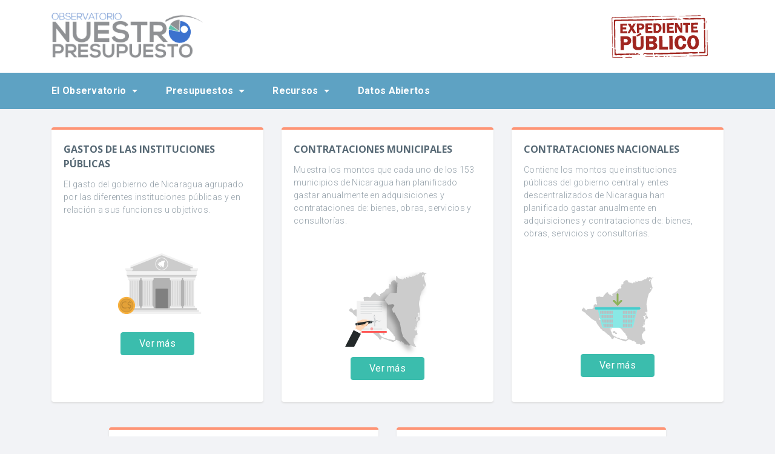

--- FILE ---
content_type: text/html; charset=utf-8
request_url: https://www.nuestropresupuesto.org/
body_size: 3337
content:

<!DOCTYPE html>
<html lang="en">
  <head>
    <meta charset="utf-8">
    <meta http-equiv="x-ua-compatible" content="ie=edge">
    <title>Observatorio - Nuestro Presupuesto</title>
    <meta name="viewport" content="width=device-width, initial-scale=1.0">

    
<meta name="keywords" lang="es" content="observatorio, nuestro Presupuesto, Nicaragua" />
<meta name="description" content="">
<meta property="og:site_name" content="www.nuestropresupuesto.org/" />
<meta property="og:title" content="Observatorio Nuestro Presupuesto" />
<meta property="og:url" content="http://www.nuestropresupuesto.org/" />
<meta property="og:description" content="" />
<meta property="og:type" content="website" />
<meta property="og:image" content="/static/images/actividad2.jpg" />

    
    <!-- HTML5 shim, for IE6-8 support of HTML5 elements -->
    <!--[if lt IE 9]>
      <script src="https://cdnjs.cloudflare.com/ajax/libs/html5shiv/3.7.3/html5shiv.min.js"></script>
    <![endif]-->

    
    <link rel="stylesheet" href="https://maxcdn.bootstrapcdn.com/bootstrap/4.0.0-alpha.5/css/bootstrap.min.css" integrity="sha384-AysaV+vQoT3kOAXZkl02PThvDr8HYKPZhNT5h/CXfBThSRXQ6jW5DO2ekP5ViFdi" crossorigin="anonymous">
    <script src="https://use.fontawesome.com/55a1cc20ef.js"></script>
    <link href="https://fonts.googleapis.com/css?family=Roboto:300,400,500,700,900" rel="stylesheet">
    <link href="/static/css/project.min.css" rel="stylesheet">
    

    
    

  </head>

  <body class="home">

    <header class="header-primary">
      <div class="banner">
        <div class="container">
          <div class="row img-row"> 
            <div class="col-xs-6">
              <a href="/">
                <img src="/static/images/observatorio-logo.png">
              </a>
            </div>
            <div class="col-xs-6">
              <img src="/static/images/expediente-publico.png" class="pull-right">
            </div>
          </div>
        </div>
      </div>
      <nav class="main-menu navbar navbar-dark navbar-static-top navbar-full">
  <div class="container">
    <button type="button" class="navbar-toggler hidden-lg-up pull-xs-right" data-toggle="collapse" data-target="#bs-navbar-collapse-1">

    </button>

    <div class="collapse navbar-toggleable-md" id="bs-navbar-collapse-1">
        <ul class="nav navbar-nav">
            <li class="nav-item dropdown">
                <a class="nav-link dropdown-toggle" href="/" id="modulosNavbarDropdown" data-toggle="dropdown" aria-haspopup="true" aria-expanded="false">
                    El Observatorio
                </a>
                <div class="dropdown-menu" aria-labelledby="modulosNavbarDropdown">
                    <a class="dropdown-item" href="/acerca-del-observatorio/">¿Qué es el observatorio?</a>
                    
                </div>
            </li>
            <li class="nav-item dropdown">
                <a class="nav-link dropdown-toggle" href="#" id="modulosNavbarDropdown" data-toggle="dropdown" aria-haspopup="true" aria-expanded="false">
                    Presupuestos
                </a>
                <div class="dropdown-menu" aria-labelledby="modulosNavbarDropdown">
                    <a class="dropdown-item" href="/presupuestos/funcionales/">Presupuestos Funcionales</a>
                    <a class="dropdown-item" href="/presupuestos/institucionales/">Presupuestos Institucionales</a>
                    <a class="dropdown-item" href="/contrataciones/nacionales/">Contrataciones Nacionales</a>
                    <a class="dropdown-item" href="/contrataciones/municipales/">Contrataciones Municipales</a>
                    <a class="dropdown-item" href="/proyectos/">Proyectos de inversión pública</a>
                    <a class="dropdown-item" href="/ingresos/">Ingresos</a>
                </div>
            </li>
            <li class="nav-item dropdown">
                <a class="nav-link dropdown-toggle" href="#" id="modulosNavbarDropdown" data-toggle="dropdown" aria-haspopup="true" aria-expanded="false">  Recursos
                </a>
                <div class="dropdown-menu" aria-labelledby="modulosNavbarDropdown">
                    <a class="dropdown-item" href="/videos/">Videos</a>
                    <a class="dropdown-item" href="/publicaciones/">Publicaciones</a>
                    <a class="dropdown-item" href="/presentaciones/">Presentaciones</a>
                    <a href="/modulos-interactivos/transparencia-fiscal/" class="dropdown-item">Modulos interactivos</a>
                    <a href="/bases-de-datos/" class="dropdown-item">Bases de datos</a>
                </div>
            </li>
            <li class="nav-item dropdown">
                <a class="nav-link" href="/que-son-los-datos-abiertos/">Datos Abiertos</a>
            </li>
            
        </ul>
    </div>
  </div>
</nav>

    </header>

    



<main class="main mt30">
	<div class="container">
		<div class="row flex">
			<div class="col-xs-12 col-sm-4 flex">
				<div class="card card-custom card-top-line-orange">
			      <div class="card-block">
			      	<div class="w-100">
				        <h4 class="card-title">GASTOS DE LAS INSTITUCIONES PÚBLICAS</h4>
				        <p class="card-text">El gasto del gobierno de Nicaragua agrupado por las diferentes instituciones públicas y en relación a sus funciones u objetivos.</p>
			      	</div>
			      	<p class="card-actions text-center">
			      		<a href="/gastos-instituciones-publicas"><img src="/static/images/gastos-publicos.png" data-holder-rendered="true"></a><br>
			      		<a class="btn btn-success" href="/gastos-instituciones-publicas">Ver más</a>
			      	</p>
			      </div>
			    </div>
			</div>
			<div class="col-xs-12 col-sm-4 flex">
				<div class="card card-custom card-top-line-orange flex">
			      <div class="card-block">
			      	<div class="w-100">
				        <h4 class="card-title">CONTRATACIONES MUNICIPALES</h4>
				        <p class="card-text">Muestra los montos que cada uno de los 153 municipios de Nicaragua han planificado gastar anualmente en adquisiciones y contrataciones de: bienes, obras, servicios y consultorías.</p>
			      		<br><br>
			      	</div>
			      	<p class="card-actions text-center w-100">
			      		<img src="/static/images/contrataciones-municipales.png" data-holder-rendered="true"><br>
			      		<a class="btn btn-success" href="/contrataciones/municipales/">Ver más</a>
			      	</p>
			      </div>
			    </div>
			</div>
			<div class="col-xs-12 col-sm-4 flex">
				<div class="card card-custom card-top-line-orange flex">
			      <div class="card-block">
			      	<div class="w-100">
				        <h4 class="card-title">CONTRATACIONES NACIONALES </h4>
				        <p class="card-text">Contiene los montos que instituciones públicas del gobierno central y entes descentralizados de Nicaragua han planificado gastar anualmente en adquisiciones y contrataciones de: bienes, obras, servicios y consultorías.</p>
				      	<br>

			      	</div>
			      	<p class="card-actions text-center w-100">
			      		<img src="/static/images/contract-nacionales.png" data-holder-rendered="true"><br>
			      		<a class="btn btn-success" href="/contrataciones/nacionales/">Ver más</a>
			      	</p>
			      </div>
			    </div>
			</div>
		</div>

		<div class="row flex">
			<div class="col-xs-12 col-sm-10 offset-sm-1 mt30">
				<div class="row flex">
					<div class="col-xs-12 col-sm-6 flex">
						<div class="card card-custom card-top-line-orange flex">
					      <div class="card-block">
					      	<div class="w-100">
						        <h4 class="card-title">PROYECTOS DE INVERSIÓN PÚBLICA</h4>
						        <p class="card-text">Contiene todos los proyectos de inversión que realizan las diferentes instituciones del sector público, financiados con los ingresos del gobierno de Nicaragua o con fondos propios de empresas estatales.</p>
						        <br>
					      	</div>
					      	<p class="card-actions text-xs-center w-100">
					      		<img src="/static/images/2.png" data-holder-rendered="true"><br>
					      		<a class="btn btn-success" href="/proyectos/">Ver más</a>
					      	</p>
					      </div>
					    </div>
					</div>
					<div class="col-xs-12 col-sm-6 flex">
						<div class="card card-custom card-top-line-orange flex">
					      <div class="card-block">
					      	<div class="w-100">
						        <h4 class="card-title">Presupuestos de Ingresos</h4>
						        <p class="card-text">Ingresos que recauda el gobierno para financiar el Presupuesto General de la República, esta compuesto por los impuestos (IR, IVA, ISC), los ingresos no tributarios (Multas de Tránsito, etc).</p>
						        <br>
					      	</div>
					      	<p class="text-xs-center w-100">
					      		<img src="/static/images/ingresos-gobierno.png" data-holder-rendered="true"><br>
					      		<a class="btn btn-success" href="/ingresos/">Ver más</a>
					      	</p>
					      </div>
					    </div>
					</div>
				</div>
			</div>
		</div>
	</div>
</main>





    <footer class="footer">
      
      <div class="copyright">
        <div class="container">
          <div class="row">
            <div class="col-xs-6">
            </div>
            <div class="col-xs-6">
              <div class="text-xs-right" style="margin-top: 15px">
                  <a href="https://creativecommons.org/licenses/by-sa/4.0/">
                    <img src="/static/images/creative-commons.png">
                  </a>
              </div>
            </div>
          </div>
      </div>
    </footer>

    

    
      <script src="https://ajax.googleapis.com/ajax/libs/jquery/3.1.1/jquery.min.js" integrity="sha384-3ceskX3iaEnIogmQchP8opvBy3Mi7Ce34nWjpBIwVTHfGYWQS9jwHDVRnpKKHJg7" crossorigin="anonymous"></script>
      <script src="https://cdnjs.cloudflare.com/ajax/libs/popper.js/1.12.9/umd/popper.min.js"></script>
      <script src="https://cdnjs.cloudflare.com/ajax/libs/tether/1.3.7/js/tether.min.js" integrity="sha384-XTs3FgkjiBgo8qjEjBk0tGmf3wPrWtA6coPfQDfFEY8AnYJwjalXCiosYRBIBZX8" crossorigin="anonymous"></script>
      <script src="https://maxcdn.bootstrapcdn.com/bootstrap/4.0.0-alpha.5/js/bootstrap.min.js" integrity="sha384-BLiI7JTZm+JWlgKa0M0kGRpJbF2J8q+qreVrKBC47e3K6BW78kGLrCkeRX6I9RoK" crossorigin="anonymous"></script>

      <script src="/static/js/project.js"></script>
    

    
    
    <script>
      (function(i,s,o,g,r,a,m){i['GoogleAnalyticsObject']=r;i[r]=i[r]||function(){
      (i[r].q=i[r].q||[]).push(arguments)},i[r].l=1*new Date();a=s.createElement(o),
      m=s.getElementsByTagName(o)[0];a.async=1;a.src=g;m.parentNode.insertBefore(a,m)
      })(window,document,'script','https://www.google-analytics.com/analytics.js','ga');
      ga('create', 'UA-45561095-1', 'auto');
      ga('send', 'pageview');
    </script>
  </body>
</html>


--- FILE ---
content_type: text/css
request_url: https://www.nuestropresupuesto.org/static/css/project.min.css
body_size: 51197
content:
@import url("https://fonts.googleapis.com/css?family=Open+Sans:400,400i,600,600i,700,700i,800,800i");*{box-sizing:border-box}.ma35{margin:35px!important}.ma30{margin:30px!important}.ma25{margin:25px!important}.ma20{margin:20px!important}.ma15{margin:15px!important}.ma10{margin:10px!important}.ma5{margin:5px!important}.nm{margin:0!important}.ma-35{margin:-35px!important}.ma-30{margin:-30px!important}.ma-25{margin:-25px!important}.ma-20{margin:-20px!important}.ma-15{margin:-15px!important}.ma-10{margin:-10px!important}.ma-5{margin:-5px!important}.mt100{margin-top:100px!important}.mt40{margin-top:40px!important}.mt35{margin-top:35px!important}.mt30{margin-top:30px!important}.mt25{margin-top:25px!important}.mt20{margin-top:20px!important}.mt15{margin-top:15px!important}.mt17{margin-top:17px!important}.mt10{margin-top:10px!important}.mt6{margin-top:6px!important}.mt5{margin-top:5px!important}.mt4{margin-top:4px!important}.mt3{margin-top:3px!important}.mt2{margin-top:2px!important}.mt1{margin-top:1px!important}.mt0{margin-top:0!important}.mt-35{margin-top:-35px!important}.mt-30{margin-top:-30px!important}.mt-25{margin-top:-25px!important}.mt-20{margin-top:-20px!important}.mt-15{margin-top:-15px!important}.mt-10{margin-top:-10px!important}.mt-5{margin-top:-5px!important}.mr35{margin-right:35px!important}.mr30{margin-right:30px!important}.mr25{margin-right:25px!important}.mr20{margin-right:20px!important}.mr15{margin-right:15px!important}.mr10{margin-right:10px!important}.mr5{margin-right:5px!important}.mr0{margin-right:0!important}.mr-25{margin-right:-25px!important}.mr-20{margin-right:-20px!important}.mr-15{margin-right:-15px!important}.mr-10{margin-right:-10px!important}.mr-5{margin-right:-5px!important}.mb50{margin-bottom:50px!important}.mb40{margin-bottom:40px!important}.mb35{margin-bottom:35px!important}.mb30{margin-bottom:30px!important}.mb25{margin-bottom:25px!important}.mb20{margin-bottom:20px!important}.mb15{margin-bottom:15px!important}.mb10{margin-bottom:10px!important}.mb5{margin-bottom:5px!important}.mb4{margin-bottom:4px!important}.mb3{margin-bottom:3px!important}.mb2{margin-bottom:2px!important}.mb1{margin-bottom:1px!important}.mb0{margin-bottom:0!important}.mb-35{margin-bottom:-35px!important}.mb-30{margin-bottom:-30px!important}.mb-25{margin-bottom:-25px!important}.mb-20{margin-bottom:-20px!important}.mb-15{margin-bottom:-15px!important}.mb-10{margin-bottom:-10px!important}.mb-5{margin-bottom:-5px!important}.ml35{margin-left:35px!important}.ml30{margin-left:30px!important}.ml25{margin-left:25px!important}.ml20{margin-left:20px!important}.ml15{margin-left:15px!important}.ml10{margin-left:10px!important}.ml5{margin-left:5px!important}.ml0{margin-left:0!important}.ml-35{margin-left:-35px!important}.ml-30{margin-left:-30px!important}.ml-25{margin-left:-25px!important}.ml-20{margin-left:-20px!important}.ml-15{margin-left:-15px!important}.ml-10{margin-left:-10px!important}.ml-5{margin-left:-5px!important}.pa35{padding:35px!important}.pa30{padding:30px!important}.pa25{padding:25px!important}.pa20{padding:20px!important}.pa15{padding:15px!important}.pa10{padding:10px!important}.pa5{padding:5px!important}.np{padding:0!important}.pt100{padding-top:100px!important}.pt80{padding-top:80px!important}.pt35{padding-top:35px!important}.pt30{padding-top:30px!important}.pt25{padding-top:25px!important}.pt20{padding-top:20px!important}.pt15{padding-top:15px!important}.pt10{padding-top:10px!important}.pt7{padding-top:7px!important}.pt6{padding-top:6px!important}.pt5{padding-top:5px!important}.pt4{padding-top:4px!important}.pt0{padding-top:0!important}.pr35{padding-right:35px!important}.pr30{padding-right:30px!important}.pr25{padding-right:25px!important}.pr20{padding-right:20px!important}.pr15{padding-right:15px!important}.pr10{padding-right:10px!important}.pr5{padding-right:5px!important}.pr0{padding-right:0!important}.pb35{padding-bottom:35px!important}.pb30{padding-bottom:30px!important}.pb25{padding-bottom:25px!important}.pb20{padding-bottom:20px!important}.pb15{padding-bottom:15px!important}.pb10{padding-bottom:10px!important}.pb5{padding-bottom:5px!important}.pb0{padding-bottom:0!important}.pl35{padding-left:35px!important}.pl30{padding-left:30px!important}.pl25{padding-left:25px!important}.pl20{padding-left:20px!important}.pl15{padding-left:15px!important}.pl10{padding-left:10px!important}.pl5{padding-left:5px!important}.pl0{padding-left:0!important}.valign-top{vertical-align:top!important}.valign-middle{vertical-align:middle!important}.valign-bottom{vertical-align:bottom!important}.flex-valign-center{display:-ms-flexbox;display:flex;-ms-flex-align:center;align-items:center;-ms-flex-pack:center;justify-content:center;-ms-flex-direction:column;flex-direction:column}.flex,.flex-align-center,.flex-center,.flex-end{display:-ms-flexbox;display:flex;-ms-flex-wrap:wrap;flex-wrap:wrap}.flex-center{-ms-flex-pack:center;justify-content:center}.flex-align-center,.flex-center{-ms-flex-align:center;align-items:center}.justify-center{-ms-flex-pack:center;justify-content:center}.flex-end{-ms-flex-align:end;align-items:flex-end}.flex-column{-ms-flex-direction:column;flex-direction:column}.fa-mr{margin-right:5px}.full{width:100%}.pull-left{float:left}.pull-right{float:right}.bradius0{border-radius:0!important}.bra20{border-radius:20px!important}.bdr0,.bdr-a-0{border-width:0!important}.bdr-t-0{border-top-width:0!important}.bdr-b-0{border-bottom-width:0!important}.noshadow{box-shadow:none!important}.dis-none{display:none}.overflow-hidden,.ovf-h{overflow:hidden}.float-none{float:none!important}.handle{cursor:move!important}.pointer{cursor:pointer!important}.min-200{min-height:200px}.shadow{box-shadow:0 1px 4px rgba(0,0,0,.1)}.box-shadow{box-shadow:0 2px 2px #dedede}.border-left{border-left:1px solid #ddd}.border-right{border-right:1px solid #ddd}.no-border{border:0!important}.no-border:after{display:none}.text-center{text-align:center}.text-right{text-align:right}.bg-white{background-color:#fff}.titles{font-size:14px!important;color:#505050}.hidden,.hide{display:none!important}.container-large .container,.container-large .iep-container{max-width:1220px;width:100%;padding-left:15px;padding-right:15px;margin:0 auto;position:relative}.clearfix:after,.clearfix:before,.container-large .container:after,.container-large .iep-container:after{clear:both;display:block;content:""}.loading{height:200px;-ms-flex-pack:center;justify-content:center;width:100%;display:-ms-flexbox;display:flex;-ms-flex-align:center;align-items:center;color:#505050}.p-relative{position:relative}.w-100{width:100%}.divider{border:1px solid #eee;margin-bottom:15px}body{font-family:Open Sans,sans-serif;background:#f2f3f6;color:#95a1aa;overflow-x:hidden}a{color:#1e5eac}a:hover{color:#3272c0}a,button,li,p,ul{font-family:Roboto,sans-serif;font-weight:300;letter-spacing:.3px}.main{background:#f2f3f6}.titles{font-size:18px;font-weight:700;color:#424143}@media (max-width:998px){.container{width:100%}}h1{font-size:30px}h2{font-size:28px}h3{font-size:24px}h4{font-size:20px}h5{font-size:18px}h6{font-size:16px}.databases .nav-tabs .nav-item.open .nav-link,.databases .nav-tabs .nav-item.open .nav-link:focus,.databases .nav-tabs .nav-item.open .nav-link:hover,.databases .nav-tabs .nav-link.active,.databases .nav-tabs .nav-link.active:focus,.databases .nav-tabs .nav-link.active:hover{background:transparent;border-bottom:1px solid #f2f3f6}header{background:#fff}header .img-row{display:-ms-flexbox;display:flex;-ms-flex-align:center;align-items:center}.banner{padding:15px 0;background:#fff}@media (max-width:768px){.header-primary img{width:140px}}.footer{padding:30px 0 0;font-size:13px;color:#fff}.social-footer a{color:#fff;margin-left:10px;font-size:30px}.social-footer a:hover{text-decoration:none}.copyright{margin-top:30px;color:#95a1aa;background:#fff;padding:10px 0}@media (max-width:768px){.copyright img{width:130px}}.page-title,.section-title{font-size:20px;font-weight:700;color:#576975;text-transform:uppercase}.page-title{font-size:20px}.page-header{background-repeat:no-repeat;background-position:100%;min-height:200px;padding-top:40px;padding-right:50%;padding-left:15px;border-radius:5px;overflow:hidden;margin-bottom:15px;border-radius:4px;border:1px solid #eee}.page-header,.page-header h2,.page-header p{position:relative}.page-header .page-header-overlay{top:0;left:0;position:absolute;height:100%;width:100%;background:linear-gradient(90deg,#2991f6,rgba(13,222,242,.7))}@media (max-width:768px){.page-header{height:auto;background-position:50%;background-size:cover;padding-right:15px;color:#576975}}.image-gastos{background-image:url(../images/header-projects.png)}.page404{margin-bottom:100px}.page404 i{font-size:50px;margin-bottom:30px;color:#df252d}.page404 h1{color:#576975;font-size:50px;font-weight:700}.page404 p{color:#576975;font-size:20px}.page-article{color:#576975;margin-top:40px;margin-bottom:40px}.page-article h1{font-size:20px;font-weight:800;margin-bottom:20px}.article-detail{padding:30px 0;color:#576975}.article-detail img.img-thumbnail{width:100%;height:auto;border-radius:5px;box-shadow:0 2px 2px #dedede;display:block;margin-bottom:30px}.article-detail .btn-primary{margin-bottom:15px}.media{display:-ms-flexbox;display:flex;margin-bottom:5px;margin-top:5px}.media .media-image{width:90px;height:auto;margin-right:10px}.media .media-image img{width:100%;height:auto}.media .media-body{width:auto;-ms-flex:1 1 0%;flex:1 1 0%}.media .media-body p{font-size:15px;line-height:1.4}.media .media-body a{color:#595a5c}@media (max-width:768px){.media .media-image{width:100%;margin-right:0}}.ultra-bold{font-weight:900}.bold{font-weight:700!important}.semibold{font-weight:600}.normal{font-weight:400!important}.thin{font-weight:300}.ellipsis{overflow:hidden;text-overflow:ellipsis;white-space:nowrap}.text-white{color:#fff!important}.text-orange{color:#fe9475!important}.font-dark{color:#576975!important}.loader-municipal{border:1px solid #eee;border-radius:5px;background-color:#fff;display:-ms-flexbox;display:flex;width:100%;height:400px;-ms-flex-pack:center;justify-content:center;-ms-flex-align:center;align-items:center}.loader-municipal i{color:#424143;font-size:50px}.national-grid{position:relative;min-height:200px}.hide-grid{visibility:"hidden"!important;height:0!important;overflow:"hidden"!important}.block-loading{background-color:#fff;position:absolute;top:0;left:0;opacity:.7;display:-ms-flexbox;display:flex;width:100%;height:100%;-ms-flex-pack:center;justify-content:center;-ms-flex-align:center;align-items:center;z-index:8}.block-loading i{color:#424143;font-size:50px;z-index:9}a:hover{text-decoration:none}.card-custom{border:0;box-shadow:0 2px 3px #dedede;border-radius:4px;transition:all .3s;overflow:hidden;top:0;display:-ms-flexbox;display:flex;-ms-flex-wrap:wrap;flex-wrap:wrap}.card-custom.card-custom-budget{-ms-flex-align:end;align-items:flex-end}.card-custom .card-block{display:-ms-flexbox;display:flex;-ms-flex-wrap:wrap;flex-wrap:wrap;-ms-flex-direction:column;flex-direction:column;-ms-flex-pack:justify;justify-content:space-between;width:100%}.card-custom .card-link{width:100%;padding:20px;padding:1.25rem;-ms-flex-item-align:end;align-self:flex-end;text-align:center}.card-custom .card-image{display:block;position:relative}.card-custom .card-image .card-price{position:absolute;top:0;left:0;height:100%;width:100%;color:#fff;background:rgba(30,94,172,.5);opacity:0;font-weight:700;display:-ms-flexbox;display:flex;-ms-flex-pack:center;justify-content:center;-ms-flex-align:center;align-items:center;transition:all .3s}.card-custom .card-image .card-price i{display:block}.card-custom .card-image:hover .card-price{opacity:1}.card-custom .card-title-revenue{font-size:16px!important;text-decoration:none}.card-custom .card-text-revenue{color:#576975}.card-custom:hover{box-shadow:0 15px 15px #cecece;transition:all .3s;top:-14px}.card-custom .card-title{font-size:16px;line-height:1.5}.card-custom .card-title,.card-custom .card-title a{font-weight:700;text-transform:uppercase;font-family:Open Sans,sans-serif;color:#576975}.card-custom .card-text{font-size:14px}.card-actividad{width:33.333333%;background-size:cover;background-position:cover;height:420px;border-right:1px solid #fff;margin:0;border-bottom:1px solid #fff;border-top:1px solid #fff}@media (max-width:768px){.card-actividad{width:100%;height:auto}.card-actividad .card-img-overlay{position:relative}}.card-actividad:last-child{border-right:0}.card-actividad .card-title{font-size:18px;line-height:1.4;font-weight:700;transition:color .3s}.card-actividad .card-text{color:#fff;opacity:.8;font-size:14px}.card-actividad img{vertical-align:bottom}.card-actividad:hover .card-title{color:#fe9475;transition:color .3s}.card-tips{border-radius:2px;background:#fff;border:0;color:#576975;font-weight:700;font-size:14px}.card-tips .card-title{color:#fe9475;font-size:15px;font-weight:700}.card-top-line-orange{border-top:4px solid #fe9475}.card-top-line-aqua{border-top:4px solid #3bbdad}.card-img-overlay{background:linear-gradient(0deg,rgba(60,114,206,0),hsla(0,0%,8%,.9) 75%)}.card-graph{background:#fff;border-radius:5px}.card-graph .card-graph__header{border-bottom:1px solid #ddd;padding:15px;position:relative}.card-graph .card-graph__header:after{content:"";display:block;position:absolute;width:15px;border-bottom:1px solid #ddd;right:-15px;bottom:-1px}.card-graph .card-graph__header span{font-style:italic;float:right;font-size:25px;position:absolute;right:0;top:15px}.card-graph .card-graph__header h4{display:inline-block;font-weight:700;font-size:18px;position:relative;top:7px;color:#424143;padding-right:80px}.card-graph .card-graph__desc{padding:15px;font-size:15px;font-family:Roboto,sans-serif;font-weight:300}.card-graph .card-graph__body{padding:15px 0}@media (max-width:768px){.card-graph .card-graph__header:after{display:none}}@media (max-width:576px){.card-graph .card-graph__header span{right:15px}}.card-list{box-shadow:0 2px 2px #dedede;border-radius:5px;margin-bottom:15px}.card-list .card-content{width:100%;padding-right:115px;position:relative}.card-list .card-content>.row>div{min-height:90px}.card-list .card-block{padding:10px 15px;position:relative}.card-list .card-block .card-description{background-color:#f9f9f9;padding:10px;color:#576975;border:1px solid #e2e2e2;font-size:14px;box-shadow:0 4px 5px rgba(0,0,0,.1);border-radius:4px;top:33px;left:15px;z-index:0;opacity:0;position:absolute;transition:all .3s}.card-list .card-block .card-title{margin-bottom:4.8px;margin-bottom:.3rem;font-size:16px;font-weight:700;color:#576975;cursor:pointer}.card-list .card-block .card-title:hover+.card-description{opacity:1;z-index:6}.card-list .card-block .card-text{font-size:14px}.card-list .card-button{background-color:#3bbdad;position:absolute;height:100%;right:0;width:100px;top:0;border-radius:0 5px 5px 0}.card-list .card-button button{cursor:pointer;outline:0;color:#fff;background-color:transparent;border:0;font-size:14px;line-height:1.1;padding:15px;font-weight:700;text-transform:uppercase;text-align:center}.card-list .card-button button i{display:block;position:relative;top:5px}@media (max-width:768px){.card-list .card-content{padding-right:0}.card-list .card-button{position:relative;width:100%;border-radius:0 0 5px 5px;text-align:center}.card-list .text-center.border-right{border-right:0;display:-ms-flexbox;display:flex;-ms-flex-align:stretch;align-items:stretch}.card-list .text-center.border-right .card-block{padding-right:0;padding-left:0;display:-ms-flexbox;display:flex;-ms-flex-direction:column;flex-direction:column;-ms-flex-pack:center;justify-content:center;width:100%}.card-list .flex-center{display:-ms-flexbox;display:flex;-ms-flex-align:stretch;align-items:stretch}.card-list .flex-center .card-block{border-top:1px solid #ddd;display:-ms-flexbox;display:flex;-ms-flex-align:center;align-items:center}.card-list .flex-center .card-block>div{width:100%}}@media (max-width:540px){.card-list .border-right{border-right:0}.card-list .text-center.border-right .card-block{border-top:1px solid #ddd}}.card-general{background-color:#fff;margin-bottom:20px}.card-general .card-img-top{width:100%;height:auto}.card-general .card-title{font-size:17.6px;font-size:1.1rem;font-weight:700;color:#576975}.card-publications{border:1px solid #ddd;border-radius:5px;overflow:hidden;box-shadow:0 2px 2px #dedede;background-color:#fff;margin-bottom:15px;width:100%;display:-ms-flexbox;display:flex;-ms-flex-wrap:wrap;flex-wrap:wrap}.card-publications>a{display:block;width:100%}.card-publications .card-cover{background-size:cover;background-position:50%;height:200px;width:100%}.card-publications .card-block{padding:15px;width:100%}.card-publications .card-block p{margin-bottom:0;font-size:13px;font-style:italic}.card-publications .card-title{font-family:Roboto,sans-serif;font-weight:400;font-size:17px;color:#576975;margin-bottom:5px}.card-publications .card-options{width:100%;margin:0;padding:10px 15px;background-color:#f9f9f9;border-top:1px solid #ddd;list-style:none;display:-ms-flexbox;display:flex;-ms-flex-wrap:wrap;flex-wrap:wrap;-ms-flex-pack:distribute;justify-content:space-around;-ms-flex-item-align:end;align-self:flex-end}.card-publications .card-options a{display:block;color:#576975;cursor:pointer;text-align:center}.card-publications .card-options a i{display:block}.card-publications .card-options a span{font-size:12px;text-transform:uppercase}.card-button{cursor:pointer;padding:5px 10px;border-radius:25px;background-color:#eee;border:1px solid #e1e1e1;color:#202020}.card-button.orange{background-color:#fe9475;border:#fe805c;color:#fff}.card-presentations{border:1px solid #eee;border-radius:5px;overflow:hidden;box-shadow:0 2px 2px #dedede;background-color:#fff;margin-bottom:15px}.card-presentations .card-hero{position:relative;background-size:cover;background-position:50%;height:200px}.card-presentations .card-hero .button-download{cursor:pointer;position:absolute;top:15px;right:15px;background-color:#fe9475;border:1px solid #fe805c;padding:5px 10px;color:#fff;border-radius:25px;font-size:20px;box-shadow:0 3px 3px rgba(0,0,0,.2);transition:all .3s}.card-presentations .card-hero .button-download:hover{background-color:#fe754c;box-shadow:0 6px 6px rgba(0,0,0,.2)}.card-presentations .card-title{margin-bottom:0}.card-presentations .card-title a{color:#202020;font-weight:400;margin-bottom:0}.card-presentations .card-text{font-style:italic}.card-presentations .card-button{display:block;color:#fff;text-align:center;background-color:#1e5eac;border:1px solid #1a5296;text-transform:uppercase;font-weight:400;font-size:15px;padding:10px;box-shadow:0 3px 3px #dedede;transition:all .3s}.card-presentations .card-button:hover{background-color:#195092;box-shadow:0 10px 10px #dedede}.card-video{background-color:#fff;border:1px solid #eee;box-shadow:0 2px 2px #dedede;margin-bottom:15px;border-radius:4px;overflow:hidden}.card-video .card-image{background-size:120%;height:150px;background-position:50%;position:relative;display:-ms-flexbox;display:flex;-ms-flex-pack:center;justify-content:center;-ms-flex-align:center;align-items:center}.card-video .card-image:before{content:"";display:block;position:absolute;top:0;left:0;width:100%;height:100%;z-index:1;background:rgba(0,0,0,.2)}.card-video .card-image i{color:#fff;font-size:60px;position:relative;z-index:4}.card-video .card-content{padding:10px}.card-video .card-content h4{font-size:15px;font-weight:300;font-family:Roboto;color:#576975;margin:0}.list-group{font-size:14px}.list-group-badge .list-group-item{display:-ms-flexbox;display:flex;-ms-flex-pack:justify;justify-content:space-between}.list-group-no-border .list-group-item{border-right:0;border-left:0;border-radius:0}#slider-header{top:-60px}#slider-header .carousel-inner{height:520px}#slider-header .carousel-inner>.carousel-item{position:absolute;width:100%;height:100%;left:0;top:0}#slider-header .carousel-inner>.carousel-item img{min-width:100%;min-height:100%;width:auto;height:auto;max-width:none}@media (min-width:1000px){#slider-header .carousel-caption{left:25%;right:25%;padding-bottom:10px}}#slider-header .carousel-caption h3{color:#3bbdad}@media (max-width:1000px){#slider-header .carousel-inner{height:600px}}@media (max-width:768px){#slider-header .carousel-caption{font-size:14px}#slider-header .carousel-caption h3{font-size:24px}}.overlay{position:absolute;height:100%;width:100%;background:linear-gradient(0deg,#3c3c3c 10%,rgba(60,114,206,.5))}.breadcrumb{background:#fff;font-size:14px;overflow-y:hidden;height:42px;padding:0;margin:0;padding-right:10px}.breadcrumb .container,.breadcrumb .iep-container{overflow-x:auto;white-space:nowrap;padding-top:10px;padding-bottom:30px}.breadcrumb .breadcrumb-item{font-weight:700;color:#95a1aa;float:inherit}.breadcrumb-item+.breadcrumb-item:before{content:"\f054";font:normal normal normal 14px/1 FontAwesome;font-size:12px}.tooltip-inner{background:#576975;font-size:11px}.tooltip-inner:before{border-bottom-color:#576975!important}.progress[value]::-ms-fill{background:linear-gradient(90deg,#50dfa5,#3d9ca9)}.progress[value]::-moz-progress-bar{background:linear-gradient(90deg,#50dfa5,#3d9ca9)}.progress[value]::-webkit-progress-value{background:linear-gradient(90deg,#50dfa5,#3d9ca9)}.progress-content{position:relative;background-color:#f2f3f6;border-radius:50px;margin-bottom:35px;width:100%}.progress-content .progress-percentage{width:100%;height:10px;background:linear-gradient(90deg,#50dfa5,#3d9ca9);position:relative;border-radius:50px}.progress-content .progress-percentage .progress-tooltip{position:relative;top:20px;background-color:#595a5c;padding:5px 0;color:#fff;font-size:10px;border-radius:5px;position:absolute;right:-13px;width:40px;text-align:center}.progress-content .progress-percentage .progress-tooltip:after{content:"";display:block;width:10px;height:10px;position:absolute;top:-4px;right:15px;transform:rotate(45deg);background-color:#595a5c}.progress-content .progress-percentage .progress-tooltip:before{content:"";display:block;width:5px;height:5px;border-radius:50px;position:absolute;top:-18px;right:17px;background-color:#595a5c}.progress-content.progress-fat .progress-percentage{height:15px}.progress-content.progress-fat .progress-percentage .progress-tooltip{top:23px}.progress-content .progress-0,.progress-content .progress-1{width:1%}.progress-content .progress-2{width:2%}.progress-content .progress-3{width:3%}.progress-content .progress-4{width:4%}.progress-content .progress-5{width:5%}.progress-content .progress-6{width:6%}.progress-content .progress-7{width:7%}.progress-content .progress-8{width:8%}.progress-content .progress-9{width:9%}.progress-content .progress-10{width:10%}.progress-content .progress-11{width:11%}.progress-content .progress-12{width:12%}.progress-content .progress-13{width:13%}.progress-content .progress-14{width:14%}.progress-content .progress-15{width:15%}.progress-content .progress-16{width:16%}.progress-content .progress-17{width:17%}.progress-content .progress-18{width:18%}.progress-content .progress-19{width:19%}.progress-content .progress-20{width:20%}.progress-content .progress-21{width:21%}.progress-content .progress-22{width:22%}.progress-content .progress-23{width:23%}.progress-content .progress-24{width:24%}.progress-content .progress-25{width:25%}.progress-content .progress-26{width:26%}.progress-content .progress-27{width:27%}.progress-content .progress-28{width:28%}.progress-content .progress-29{width:29%}.progress-content .progress-30{width:30%}.progress-content .progress-31{width:31%}.progress-content .progress-32{width:32%}.progress-content .progress-33{width:33%}.progress-content .progress-34{width:34%}.progress-content .progress-35{width:35%}.progress-content .progress-36{width:36%}.progress-content .progress-37{width:37%}.progress-content .progress-38{width:38%}.progress-content .progress-39{width:39%}.progress-content .progress-40{width:40%}.progress-content .progress-41{width:41%}.progress-content .progress-42{width:42%}.progress-content .progress-43{width:43%}.progress-content .progress-44{width:44%}.progress-content .progress-45{width:45%}.progress-content .progress-46{width:46%}.progress-content .progress-47{width:47%}.progress-content .progress-48{width:48%}.progress-content .progress-49{width:49%}.progress-content .progress-50{width:50%}.progress-content .progress-51{width:51%}.progress-content .progress-52{width:52%}.progress-content .progress-53{width:53%}.progress-content .progress-54{width:54%}.progress-content .progress-55{width:55%}.progress-content .progress-56{width:56%}.progress-content .progress-57{width:57%}.progress-content .progress-58{width:58%}.progress-content .progress-59{width:59%}.progress-content .progress-60{width:60%}.progress-content .progress-61{width:61%}.progress-content .progress-62{width:62%}.progress-content .progress-63{width:63%}.progress-content .progress-64{width:64%}.progress-content .progress-65{width:65%}.progress-content .progress-66{width:66%}.progress-content .progress-67{width:67%}.progress-content .progress-68{width:68%}.progress-content .progress-69{width:69%}.progress-content .progress-70{width:70%}.progress-content .progress-71{width:71%}.progress-content .progress-72{width:72%}.progress-content .progress-73{width:73%}.progress-content .progress-74{width:74%}.progress-content .progress-75{width:75%}.progress-content .progress-76{width:76%}.progress-content .progress-77{width:77%}.progress-content .progress-78{width:78%}.progress-content .progress-79{width:79%}.progress-content .progress-80{width:80%}.progress-content .progress-81{width:81%}.progress-content .progress-82{width:82%}.progress-content .progress-83{width:83%}.progress-content .progress-84{width:84%}.progress-content .progress-85{width:85%}.progress-content .progress-86{width:86%}.progress-content .progress-87{width:87%}.progress-content .progress-88{width:88%}.progress-content .progress-89{width:89%}.progress-content .progress-90{width:90%}.progress-content .progress-91{width:91%}.progress-content .progress-92{width:92%}.progress-content .progress-93{width:93%}.progress-content .progress-94{width:94%}.progress-content .progress-95{width:95%}.progress-content .progress-96{width:96%}.progress-content .progress-97{width:97%}.progress-content .progress-98{width:98%}.progress-content .progress-99{width:99%}.progress-content .progress-100{width:100%}.circle-progress{width:100%;height:250px;position:relative;padding:15px;text-align:center}.circle-progress .circle-item{max-width:100%;width:200px;height:200px;border-radius:50%;border:5px solid #df252d}.circle-content{margin-bottom:55px;border-bottom:1px solid #ccc}.circular-graph{padding-bottom:100%;width:100%;height:0;border-radius:50%;border:1px solid #ddd;background-color:#f5f8fb;box-shadow:0 1px 10px rgba(0,0,0,.1);overflow:hidden;margin:15px auto;position:relative}.circular-graph .circular-graph-data{position:absolute;text-align:center;top:0;width:100%;z-index:4;margin-top:-25px;font-weight:700;color:#505050;font-style:italic;left:0}.circular-graph .down-index>.circular-graph-data{margin-top:15px;color:#fff}.circular-graph .circular-graph-percentage{position:absolute;width:100%;height:1%;background:linear-gradient(#3bbdad,#1e5eac);bottom:0;transition:all .6s}.circular-graph .circular-graph-percentage:before{content:"";display:block;width:100%;background-image:url(../images/circle-graph-bg.png);background-size:cover;background-position:bottom;height:15px;position:relative;top:0;left:0}.circular-graph.yellow-graph .circular-graph-percentage{background:linear-gradient(#fff1d4,#ffe1a1)}.circular-graph.red-graph .circular-graph-percentage{background:#c46775}.circular-graph.blue-graph .circular-graph-percentage{background:#6aa4b4}.circular-graph .circular-height-1{height:1%}.circular-graph .circular-height-2{height:2%}.circular-graph .circular-height-3{height:3%}.circular-graph .circular-height-4{height:4%}.circular-graph .circular-height-5{height:5%}.circular-graph .circular-height-6{height:6%}.circular-graph .circular-height-7{height:7%}.circular-graph .circular-height-8{height:8%}.circular-graph .circular-height-9{height:9%}.circular-graph .circular-height-10{height:10%}.circular-graph .circular-height-11{height:11%}.circular-graph .circular-height-12{height:12%}.circular-graph .circular-height-13{height:13%}.circular-graph .circular-height-14{height:14%}.circular-graph .circular-height-15{height:15%}.circular-graph .circular-height-16{height:16%}.circular-graph .circular-height-17{height:17%}.circular-graph .circular-height-18{height:18%}.circular-graph .circular-height-19{height:19%}.circular-graph .circular-height-20{height:20%}.circular-graph .circular-height-21{height:21%}.circular-graph .circular-height-22{height:22%}.circular-graph .circular-height-23{height:23%}.circular-graph .circular-height-24{height:24%}.circular-graph .circular-height-25{height:25%}.circular-graph .circular-height-26{height:26%}.circular-graph .circular-height-27{height:27%}.circular-graph .circular-height-28{height:28%}.circular-graph .circular-height-29{height:29%}.circular-graph .circular-height-30{height:30%}.circular-graph .circular-height-31{height:31%}.circular-graph .circular-height-32{height:32%}.circular-graph .circular-height-33{height:33%}.circular-graph .circular-height-34{height:34%}.circular-graph .circular-height-35{height:35%}.circular-graph .circular-height-36{height:36%}.circular-graph .circular-height-37{height:37%}.circular-graph .circular-height-38{height:38%}.circular-graph .circular-height-39{height:39%}.circular-graph .circular-height-40{height:40%}.circular-graph .circular-height-41{height:41%}.circular-graph .circular-height-42{height:42%}.circular-graph .circular-height-43{height:43%}.circular-graph .circular-height-44{height:44%}.circular-graph .circular-height-45{height:45%}.circular-graph .circular-height-46{height:46%}.circular-graph .circular-height-47{height:47%}.circular-graph .circular-height-48{height:48%}.circular-graph .circular-height-49{height:49%}.circular-graph .circular-height-50{height:50%}.circular-graph .circular-height-51{height:51%}.circular-graph .circular-height-52{height:52%}.circular-graph .circular-height-53{height:53%}.circular-graph .circular-height-54{height:54%}.circular-graph .circular-height-55{height:55%}.circular-graph .circular-height-56{height:56%}.circular-graph .circular-height-57{height:57%}.circular-graph .circular-height-58{height:58%}.circular-graph .circular-height-59{height:59%}.circular-graph .circular-height-60{height:60%}.circular-graph .circular-height-61{height:61%}.circular-graph .circular-height-62{height:62%}.circular-graph .circular-height-63{height:63%}.circular-graph .circular-height-64{height:64%}.circular-graph .circular-height-65{height:65%}.circular-graph .circular-height-66{height:66%}.circular-graph .circular-height-67{height:67%}.circular-graph .circular-height-68{height:68%}.circular-graph .circular-height-69{height:69%}.circular-graph .circular-height-70{height:70%}.circular-graph .circular-height-71{height:71%}.circular-graph .circular-height-72{height:72%}.circular-graph .circular-height-73{height:73%}.circular-graph .circular-height-74{height:74%}.circular-graph .circular-height-75{height:75%}.circular-graph .circular-height-76{height:76%}.circular-graph .circular-height-77{height:77%}.circular-graph .circular-height-78{height:78%}.circular-graph .circular-height-79{height:79%}.circular-graph .circular-height-80{height:80%}.circular-graph .circular-height-81{height:81%}.circular-graph .circular-height-82{height:82%}.circular-graph .circular-height-83{height:83%}.circular-graph .circular-height-84{height:84%}.circular-graph .circular-height-85{height:85%}.circular-graph .circular-height-86{height:86%}.circular-graph .circular-height-87{height:87%}.circular-graph .circular-height-88{height:88%}.circular-graph .circular-height-89{height:89%}.circular-graph .circular-height-90{height:90%}.circular-graph .circular-height-91{height:91%}.circular-graph .circular-height-92{height:92%}.circular-graph .circular-height-93{height:93%}.circular-graph .circular-height-94{height:94%}.circular-graph .circular-height-95{height:95%}.circular-graph .circular-height-96{height:96%}.circular-graph .circular-height-97{height:97%}.circular-graph .circular-height-98{height:98%}.circular-graph .circular-height-99{height:99%}.circular-graph .circular-height-100{height:100%}.circle-graph{border-radius:50%;margin:auto;background:linear-gradient(#3bbdad,#1e5eac);margin-bottom:25px;transition:all .3s;display:-ms-flexbox;display:flex;-ms-flex-pack:center;justify-content:center;-ms-flex-align:center;align-items:center}.circle-graph .circle-graph-data{color:#fff;font-size:20px;font-style:italic}.circle-graph .circle-graph-data em{font-weight:700;font-size:32px}.circle-graph.circle-little{width:30px;height:30px}.circle-graph.circle-little .circle-graph-data{color:#424143;position:relative;top:-30px;font-size:15px}.circle-graph.circle-little .circle-graph-data em{font-weight:400;font-size:22px}.circle-graph.circle-small{width:60px;height:60px}.circle-graph.circle-small .circle-graph-data{color:#424143;position:relative;top:-45px;font-size:15px}.circle-graph.circle-small .circle-graph-data em{font-size:23px}.circle-graph.circle-medium{width:90px;height:90px}.circle-graph.circle-medium .circle-graph-data{font-size:15px}.circle-graph.circle-medium .circle-graph-data em{font-size:20px}.circle-graph.circle-large{width:120px;height:120px}.circle-graph.circle-large .circle-graph-data{font-size:15px}.circle-graph.circle-large .circle-graph-data em{font-size:25px}.circle-graph.circle-exlarge{width:140px;height:140px}.circle-graph.circle-yellow{background:linear-gradient(#ffe2a7,#ffc957)}.circle-graph.circle-red{background:#c46775}.circle-graph.circle-blue{background:#6aa4b4}.main-menu{z-index:7;background:#1b7baa}.main-menu.navbar{padding:8px 0!important;padding:.5rem 0!important}.main-menu .nav-item{margin-right:30.4px;margin-right:1.9rem}.main-menu .nav-link{color:#fff!important;font-weight:700;padding-right:0!important;padding-left:0!important}@media (min-width:992px){.main-menu{background:rgba(27,123,170,.7)}.navbar-nav .nav-link{padding-top:10px;padding-bottom:10px}}.nav-card{background:#fff;border-top:4px solid #3bbdad;font-weight:700;box-shadow:0 2px 2px #dedede;color:#576975;margin-bottom:30px;border-radius:4px;display:-ms-flexbox;display:flex;-ms-flex-wrap:wrap;flex-wrap:wrap}.nav-card .nav-item{border-right:1px solid #ddd;padding:10px 15px}.nav-card .nav-title,.nav-card .nav-total{font-family:Open Sans,sans-serif;font-weight:700}@media (max-width:1147px){.nav-card.nav-card-projects{font-size:12px}}@media (max-width:933px){.nav-card.nav-card-projects .nav-item{padding:10px 0}}@media (max-width:784px){.nav-card .nav-item{padding:5px}.nav-card.nav-card-projects .nav-item{width:100%;border-right:0;border-bottom:1px solid #ddd}.nav-card.nav-card-projects .nav-item:last-child{border-bottom:0}.nav-card .btn,.nav-card .nav-link{font-size:13px!important}}@media (max-width:600px){.nav-card .nav-item{width:100%;text-align:center;border-right:0;border-bottom:1px solid #ccc;margin:0!important}}.nav-border-top-blue{border-top:4px solid #0083cf;border-radius:3px}.department-list{margin-top:20px;margin-bottom:30px}.department-list ul{margin:0;padding:0;list-style:none;display:-ms-flexbox;display:flex;-ms-flex-wrap:wrap;flex-wrap:wrap;margin-left:-5px;margin-right:-5px;vertical-align:stretch}.department-list ul li{width:25%;padding:5px}.department-list ul li a{background-color:#3bbdad;display:-ms-flexbox;display:flex;color:#fff;-ms-flex-pack:center;justify-content:center;-ms-flex-align:center;align-items:center;text-align:center;text-decoration:none;font-size:13px;font-weight:700;border-radius:4px;padding:10px;position:relative;height:100%}@media (max-width:768px){.department-list ul li{width:33.3333%}}@media (max-width:448px){.department-list ul li{width:50%}}.department-list.municipal-list li{width:20%}.list-tabs{margin:0;padding:0;list-style:none;border-bottom:2px solid #d2e3f7}.list-tabs,.list-tabs .nav-item,.list-tabs .nav-link{height:40px}.list-tabs .nav-item{display:inline-block;font-size:0}.list-tabs .nav-link{display:table-cell;vertical-align:middle;padding:0 10px;color:#1e5eac;text-decoration:none;font-weight:700;font-size:15px;border-bottom:2px solid transparent;transition:all .1s}.list-tabs .active,.list-tabs .nav-link:hover{border-bottom:2px solid #1e5eac}.nav-filter{padding:5px 20px!important;margin-left:0!important}.nav-filter .nav-filter__container{border:1px solid #ccc;border-radius:4px;display:-ms-flexbox;display:flex}.nav-filter .nav-filter__name{padding:.7em 1.3em;border-right:1px solid #ccc;border-radius:0}.nav-filter .nav-filter__name i{display:inline-block;margin-left:10px}.nav-filter .nav-filter__options{margin:0;padding:0;list-style:none;display:-ms-flexbox;display:flex;-ms-flex-align:center;align-items:center}.nav-filter .nav-filter__options li{padding:.7em 1.3em;position:relative}.nav-filter .nav-filter__options li input[type=radio]{position:absolute;visibility:hidden}.nav-filter .nav-filter__options li label{display:inline-block;position:relative;left:0;padding-left:30px;margin-bottom:0;z-index:3}.nav-filter .nav-filter__options li a{color:#576975;text-decoration:none}.nav-filter .nav-filter__options li .nav-filter__radio{position:absolute;left:19px;top:13px;border:1px solid #ccc;border-radius:50%;width:20px;height:20px}.nav-filter .nav-filter__options li .nav-filter__radio:before{display:block;content:"";width:12px;height:12px;border-radius:50%;background-color:transparent;position:absolute;top:3px;left:3px;transition:all .3s}.nav-filter .nav-filter__options li input[type=radio]:checked~.nav-filter__radio:before{background-color:#3bbdad}.nav-filter .nav-filter__options li:last-child{padding-left:0}.nav-filter .nav-filter__options li:last-child .nav-filter__radio{left:0}@media (max-width:1147px){.nav-filter .nav-filter__radio{top:8px!important}}@media (max-width:933px){.nav-filter{padding:7px 12px!important}.nav-filter .nav-filter__name,.nav-filter .nav-filter__options li{padding:.7em .6em}.nav-filter .nav-filter__options li .nav-filter__radio{left:9px}}@media (max-width:399px){.nav-filter .nav-filter__container{-ms-flex-wrap:wrap;flex-wrap:wrap}.nav-filter .nav-filter__name{width:100%;border-right:0;border-bottom:1px solid #ddd}.nav-filter .nav-filter__options{width:100%;-ms-flex-pack:center;justify-content:center}}.btn{padding:8px 30px;font-family:Roboto,sans-serif}.btn-success{border-color:#3bbdad;background-color:#3bbdad;color:#fff}.btn-success:hover{background-color:#27a999}.btn.active{background-color:#fe9475!important;font-weight:700;color:#fff;border-bottom:4px solid #fd4510;transition:all .3s}.btn.active:hover{background-color:#fd5929;color:#fff}.btn-gray{background-color:#dadada;font-weight:700;color:#595a5c;border-bottom:4px solid #a7a7a7;transition:all .3s}.btn-gray:hover{background-color:#c1c1c1;color:#595a5c}.btn-orange{background-color:#fe9475;font-weight:700;color:#fff;transition:all .3s}.btn-orange:hover{background-color:#fe6d42}.btn-upcase{text-transform:uppercase}.btn-md{padding:5px 12px;font-size:14px}.btn-sm{padding:5px 10px;font-size:12px;line-height:1.5;border-radius:3px}.button-special{max-width:250px;padding:15px 18px;width:100%;position:absolute;top:0;right:0}.button-special span{display:block}@media (max-width:549px){.button-special{position:relative}}.badge{background-color:#0275d8;padding-right:.6em;padding-left:.6em;border-radius:10rem;display:inline-block;padding:.25em .4em;font-size:100%;font-weight:700;line-height:1;color:#fff;text-align:center;white-space:nowrap;vertical-align:baseline}.btn-table{margin-top:10px;padding-top:5px;padding-bottom:5px;color:#fff!important}.currently-viewing{position:absolute;top:0;right:0;color:#fe9475}.map-graph-content .col-xs-12{margin-bottom:30px}.list-pills{margin:0;padding:0;list-style:none}.list-pills .list-pills-item{display:block}.list-pills .list-pills-item span{padding:8px 10px 8px 50px;margin-bottom:5px;font-size:14px;position:relative;display:inline-block;margin-right:auto;transition:all .3s;cursor:pointer;border:1px solid #fff}.list-pills .list-pills-item span:before{content:"";display:block;position:absolute;left:10px;top:9px;width:20px;height:20px;border-radius:50%;border:4px solid #ccc}.list-pills .list-pills-item .list-pills-desc{background-color:#f9f9f9;box-shadow:0 4px 5px rgba(0,0,0,.1);border-radius:4px;border:1px solid #e2e2e2;padding:10px;font-size:14px;position:absolute;left:15px;min-width:300px;width:100%;margin-top:10px;z-index:5;display:none;transition:all .3s}.list-pills .list-pills-item .list-pills-desc p:last-child{margin-bottom:0}.list-pills .list-pills-item .list-pills-desc:before{content:"";display:block;position:absolute;top:-8px;left:13px;width:15px;height:15px;border-left:1px solid #e2e2e2;border-top:1px solid #e2e2e2;border-radius:4px 0 0 0;background-color:#f9f9f9;z-index:6;transform:rotate(45deg)}@media (max-width:768px){.list-pills .list-pills-item .list-pills-desc{width:90%}}.list-pills .list-pills-item:hover span{background-color:#f9f9f9;box-shadow:0 4px 5px rgba(0,0,0,.1);border-radius:4px;border:1px solid #e2e2e2}.list-pills .list-pills-item:hover .list-pills-desc{display:block}.list-pills .list-pills-item.red span:before{border:4px solid #df252d}.list-pills .list-pills-item.blue span:before{border:4px solid #0579c9}.list-pills .list-pills-item.yellow span:before{border:4px solid #f4e134}.list-pills .list-pills-item.purple span:before{border:4px solid #8d31af}.list-pills .list-pills-item.green span:before{border:4px solid #5ed122}.list-pills .list-pills-item.lightblue span:before{border:4px solid #0cb4e8}.list-pills .list-pills-item.orange span:before{border:4px solid #fc8c1d}.list-pills .list-pills-item.pink span:before{border:4px solid #f46296}.list-pills .list-pills-item.cream span:before{border:4px solid #f2bb7e}.list-pills .list-pills-item.red span:before{border:4px solid #db4251}.list-pills .list-pills-item.redark span:before{border:4px solid #933206}.list-pills .list-pills-item.coffe span:before{border:4px solid #8c7948}.list-pills .list-pills-item.cyan span:before{border:4px solid #0cbc9f}.revenue-percentage:before{content:"";display:block;position:absolute;width:50%;height:100%;right:15px;top:0;background-color:#f9f9f9}.revenue-percentage .revenue-percentage__width{display:block;color:#fff;height:15px;box-shadow:0 2px 2px #bfbfbf;border-radius:25px 0 0 25px;min-width:3%;margin-left:auto;margin-bottom:5px}.revenue-percentage .revenue-percentage__meta{font-family:Roboto,sans-serif;font-size:15px;font-weight:300;text-align:right;display:block;margin-bottom:5px;padding-right:15px;font-style:italic;color:#576975}.revenue-percentage .revenue-percentage__label{font-size:13px;position:relative;margin:0}.revenue-percentage .revenue-percentage__label span{padding:5px 10px 5px 40px;margin-bottom:5px;font-size:14px;position:relative;display:inline-block;margin-right:auto;transition:all .3s;cursor:pointer;border:1px solid #fff}.revenue-percentage .revenue-percentage__label span:before{content:"";position:absolute;display:block;left:15px;top:12px;width:10px;height:10px;border-radius:50%;background-color:#202020}.revenue-percentage .revenue-percentage__label .revenue-percentage__childrens{background-color:#f9f9f9;box-shadow:0 4px 5px rgba(0,0,0,.1);border-radius:4px;border:1px solid #e2e2e2;padding:10px;font-size:14px;position:absolute;left:0;min-width:300px;width:100%;margin-top:10px;z-index:5;display:none;transition:all .3s}.revenue-percentage .revenue-percentage__label .revenue-percentage__childrens p{border-bottom:1px solid #ddd;margin:0;padding:5px 0;color:#576975}.revenue-percentage .revenue-percentage__label .revenue-percentage__childrens p:last-child{padding-bottom:0;border-bottom:0}.revenue-percentage .revenue-percentage__label .revenue-percentage__childrens:before{content:"";display:block;position:absolute;top:-8px;left:13px;width:15px;height:15px;border-left:1px solid #e2e2e2;border-top:1px solid #e2e2e2;border-radius:4px 0 0 0;background-color:#f9f9f9;z-index:6;transform:rotate(45deg)}.revenue-percentage .revenue-percentage__label:hover span{background-color:#f9f9f9;box-shadow:0 4px 5px rgba(0,0,0,.1);border-radius:4px;border:1px solid #e2e2e2}.revenue-percentage .revenue-percentage__label:hover .revenue-percentage__childrens{display:block}.revenue-percentage .revenue-line{border-bottom:2px solid #f9f9f9}.revenue-percentage .revenue-percentage__label.blue span:before,.revenue-percentage .revenue-percentage__width.blue{background-color:#0579c9}.revenue-percentage .revenue-percentage__label.yellow span:before,.revenue-percentage .revenue-percentage__width.yellow{background-color:#f4e134}.revenue-percentage .revenue-percentage__label.purple span:before,.revenue-percentage .revenue-percentage__width.purple{background-color:#8d31af}.revenue-percentage .revenue-percentage__label.green span:before,.revenue-percentage .revenue-percentage__width.green{background-color:#5ed122}.revenue-percentage .revenue-percentage__label.lightblue span:before,.revenue-percentage .revenue-percentage__width.lightblue{background-color:#0cb4e8}.revenue-percentage .revenue-percentage__label.orange span:before,.revenue-percentage .revenue-percentage__width.orange{background-color:#fc8c1d}.revenue-percentage .revenue-percentage__label.pink span:before,.revenue-percentage .revenue-percentage__width.pink{background-color:#f46296}.revenue-percentage .revenue-percentage__label.cream span:before,.revenue-percentage .revenue-percentage__width.cream{background-color:#f2bb7e}.revenue-percentage .revenue-percentage__label.red span:before,.revenue-percentage .revenue-percentage__width.red{background-color:#db4251}.revenue-percentage .revenue-percentage__label.redark span:before,.revenue-percentage .revenue-percentage__width.redark{background-color:#933206}.revenue-percentage .revenue-percentage__label.coffe span:before,.revenue-percentage .revenue-percentage__width.coffe{background-color:#8c7948}.revenue-percentage .revenue-percentage__label.cyan span:before,.revenue-percentage .revenue-percentage__width.cyan{background-color:#0cbc9f}@media (max-width:768px){.revenue-percentage:before{display:none}.revenue-percentage .revenue-line{border-bottom:0}.revenue-percentage .revenue-background{border-bottom:2px solid #f9f9f9;padding-bottom:10px}}.tab-graph{text-align:right}.tab-graph .nav-item{float:inherit;display:inline-block}.tab-line ul{margin:0;padding:0;list-style:none;margin-bottom:20px;border-bottom:1px solid #1e5eac}.tab-line ul li{display:inline-block}.tab-line ul li a{display:block;padding:10px 18px;font-size:15px;font-weight:700;transition:all .3s}.tab-line ul li a:hover{text-decoration:none;border-bottom:2px solid #1e5eac}.list-meta,.tip-list{margin:0;padding:0;list-style:none}.list-meta{margin-bottom:15px}.list-meta li{display:inline-block;font-size:14px;margin-right:15px}.table{width:100%;min-height:0;overflow-x:auto;border-radius:4px}.table thead th{vertical-align:middle}.table td{min-width:160px}@media (max-width:768px){.table{display:block}}.graph-table{background:#fff}.graph-table .graph-element{height:220px}.graph-table a{font-family:Open Sans;font-size:14px;color:#424143;font-weight:400}.graph-table .vertical-graph h5{font-size:14px;line-height:1.5;text-align:left}.graph-table .vertical-graph h5 a{color:#424143;font-weight:700}.graph-table .vertical-graph .graph-percentage{position:absolute;height:100%}.graph-table .vertical-graph .graph-percentage>span{position:absolute;top:50%;right:-70px;margin-top:-17px;font-size:20px}.graph-table .vertical-graph .graph-percentage>span.horizontal.graph-label--down{right:20px;color:#fff;z-index:4}.graph-table .vertical-graph .graph-amount{padding:0;margin-bottom:0}.graph-table .vertical-graph td:first-child{position:relative;padding:10px}.graph-table .vertical-graph td:last-child{vertical-align:top;padding:0;position:relative}.graph-table td{vertical-align:bottom;padding-left:0;padding-right:0;padding-bottom:0}.graph-table th{font-size:14px;color:#424143;text-align:center}.graph-table .graph-label{font-size:20px;margin-bottom:12px;display:block;font-style:italic}.graph-table .graph-label em{font-size:30px;font-weight:700}.graph-table .graph-label.vertical.graph-label--down{margin-bottom:-40px;position:relative;z-index:4;color:#fff;font-weight:400}.graph-table .graph-fill{background:linear-gradient(0deg,#29abe2,#0ddef2);position:relative}.graph-table .graph-fill .graph-value{color:#fff;font-size:14px;font-weight:700;bottom:5px;position:absolute;text-align:center;width:100%}.graph-table .graph-amount{padding:5px;font-size:14px}.graph-table .graph-amount span{display:block}.table-contracts th{text-align:center;text-transform:uppercase;font-size:12px;vertical-align:middle!important}.table-contracts .graph-label{font-size:14px}.table-small td,.table-small th{font-size:11px}#table-react,.table-react{border:0!important;box-shadow:0 2px 3px rgba(0,0,0,.1);background-color:#fff;border-radius:4px;width:100%!important}#table-react thead td,#table-react thead th,.table-react thead td,.table-react thead th{padding:20px!important;text-align:center!important;font-weight:700;text-transform:uppercase;color:#576975;border-bottom:0!important}#table-react tbody td,.table-react tbody td{padding:15px!important;color:#576975;text-transform:uppercase;font-size:14px;text-align:center}#table-react tbody td:first-child,.table-react tbody td:first-child{text-align:left}#table-react tbody .odd,.table-react tbody .odd{background-color:#eee}#table-react_info{display:none}.table-react-container{width:100%;overflow-y:auto;margin-bottom:40px;padding-top:80px;padding-bottom:15px}.dataTables_wrapper .row:last-child{display:none}.jqx-widget-content{font-family:Roboto,sans-serif!important}.fsize13{font-size:13px!important}.fsize14{font-size:14px!important}.fsize15{font-size:15px!important}.fsize16{font-size:16px!important}.fsize17{font-size:17px!important}.fsize18{font-size:18px!important}.fsize20{font-size:20px!important}.fsize24{font-size:24px!important}.fsize26{font-size:26px!important}.fsize28{font-size:28px!important}.fsize30{font-size:30px!important}.fsize32{font-size:32px!important}.fsize36{font-size:36px!important}.fsize48{font-size:48px!important}.border-bottom{border-bottom:1px solid #d9d9d9}.popup-name{position:relative;cursor:pointer;display:inline-block;padding:0 15px}.popup-name .popup-description{background-color:#f9f9f9;box-shadow:0 4px 5px rgba(0,0,0,.1);border-radius:4px;border:1px solid #e2e2e2;padding:10px;font-size:14px;position:absolute;left:100%;top:-30px;width:300px;margin-top:10px;z-index:2;font-weight:300;text-align:left;font-family:Roboto,sans-serif;display:block;visibility:hidden;transition:all .3s}.popup-name .popup-description:before{content:"";display:block;position:absolute;top:21px;left:-8px;width:15px;height:15px;border-left:1px solid #e2e2e2;border-bottom:1px solid #e2e2e2;border-radius:4px 0 0 0;background-color:#f9f9f9;z-index:6;transform:rotate(45deg)}.popup-name:hover .popup-description{visibility:visible}
/*# sourceMappingURL=project.min.css.map */


--- FILE ---
content_type: text/plain
request_url: https://www.google-analytics.com/j/collect?v=1&_v=j102&a=1818272894&t=pageview&_s=1&dl=https%3A%2F%2Fwww.nuestropresupuesto.org%2F&ul=en-us%40posix&dt=Observatorio%20-%20Nuestro%20Presupuesto&sr=1280x720&vp=1280x720&_u=IEBAAEABAAAAACAAI~&jid=1027823753&gjid=705981686&cid=1322292971.1769404249&tid=UA-45561095-1&_gid=495134465.1769404249&_r=1&_slc=1&z=1314564887
body_size: -453
content:
2,cG-ZN7TPY964J

--- FILE ---
content_type: application/javascript
request_url: https://www.nuestropresupuesto.org/static/js/project.js
body_size: 449
content:

// tooltips
$(function () {
  $('[data-toggle="tooltip"]').tooltip({trigger: 'manual'}).tooltip('show');

  //if the graph label have a percentage mayot that 80,
  // add a class that move the label to down :)
  if ( $('.graph-label') ) {
  	$('.graph-label').each(function(){
  		if ( $( this ).data( 'percentage' ) > 80 ) {
  			$( this ).addClass('graph-label--down');
  		}
  	});
  }
  $('.carousel').carousel({
    interval: 100000
  });
});
